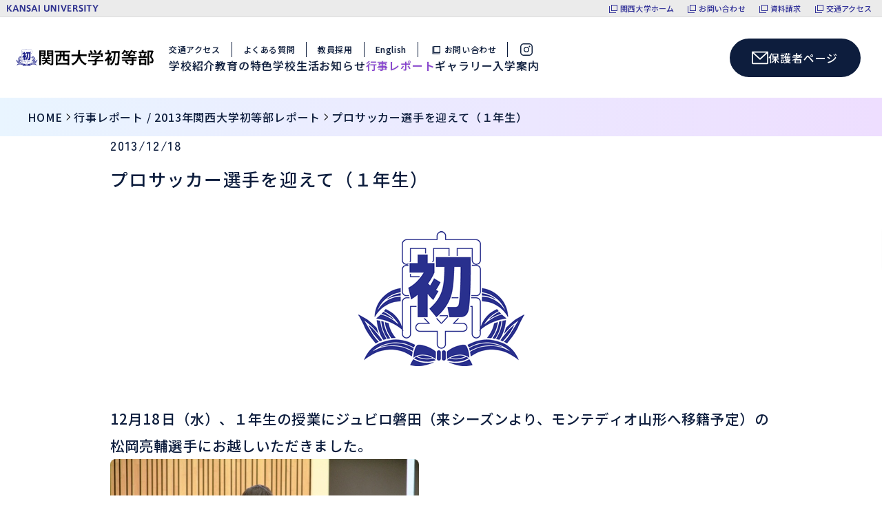

--- FILE ---
content_type: text/html; charset=UTF-8
request_url: https://www.kansai-u.ac.jp/elementary/2013/12/post-262.html
body_size: 49899
content:
<!DOCTYPE html>
<html lang="ja-JP">
  <head>
    <meta charset="UTF-8">
<meta name="google-site-verification" content="tQLprjmxYqbHqSTmHp8rZrtQYefMrHP944q9foLL0IA">
<meta name="viewport" content="width=device-width, initial-scale=1.0">
<meta http-equiv="X-UA-Compatible" content="IE=edge">
<meta name="format-detection" content="telephone=no">


<title>プロサッカー選手を迎えて（１年生）｜関西大学初等部</title>
<meta property="og:title" content="プロサッカー選手を迎えて（１年生）｜関西大学初等部" />
<meta name="description" content="関西大学は「学の実化」を教育理念としています。これは、学理と実際との調和を図る −学んだことを実際の生活や生き方に活かす− ことを目指すものです。関西大学初等部・中等部・高等部においても、この教育理念を基本として12年間の一貫教育を同一キャンパスで実践し、高い倫理観と品格を持った、たくましく・しなやかな「高い人間力」のある人材を育成します。">
<meta property="og:description" content="関西大学は「学の実化」を教育理念としています。これは、学理と実際との調和を図る −学んだことを実際の生活や生き方に活かす− ことを目指すものです。関西大学初等部・中等部・高等部においても、この教育理念を基本として12年間の一貫教育を同一キャンパスで実践し、高い倫理観と品格を持った、たくましく・しなやかな「高い人間力」のある人材を育成します。" />
<meta property="og:type" content="article" />
<meta property="og:url" content="https://www.kansai-u.ac.jp/elementary/2013/12/post-262.html" />
<meta property="og:site_name" content="関西大学初等部" />


<link rel="preconnect" href="https://fonts.gstatic.com">
<link href="https://fonts.googleapis.com/css2?family=Noto+Sans+JP:wght@300;400;700&family=Zen+Maru+Gothic:wght@500;900&display=swap" rel="stylesheet">
<link rel="stylesheet" href="https://www.kansai-u.ac.jp/elementary/assets/css/swiper-bundle.min.css">
<link rel="stylesheet" href="https://www.kansai-u.ac.jp/elementary/assets/css/styles.css?ver=2024032901">
<link rel="stylesheet" href="https://www.kansai-u.ac.jp/elementary/assets/css/print.css?ver=2024032901" media="print">
<link rel="apple-touch-icon-precomposed" href="https://www.kansai-u.ac.jp/elementary/common/asset/apple-touch-icon.png">
<link rel="shortcut icon" href="https://www.kansai-u.ac.jp/elementary/common/asset/favicon.ico">

<link rel="alternate" type="application/atom+xml" title="関西大学初等部[最新情報]" href="atom.xml">
<link rel="alternate" type="application/atom+xml" title="関西大学初等部[学校行事レポート]" href="atom_report.xml">



<script src="https://www.kansai-u.ac.jp/common_header/ja.js"></script>
<script src="https://www.kansai-u.ac.jp/elementary/assets/js/swiper-bundle.min.js" defer></script>
<script src="https://www.kansai-u.ac.jp/elementary/assets/js/application.js?ver=2024032901" defer></script>

<!-- Google tag (gtag.js) -->
<script async src="https://www.googletagmanager.com/gtag/js?id=G-2M3KSZL8FN"></script>
<script>
  window.dataLayer = window.dataLayer || [];
  function gtag(){dataLayer.push(arguments);}
  gtag('js', new Date());

  gtag('config', 'G-2M3KSZL8FN');
</script>
  </head>
  <body id="rainier">
    <input class="js-siteUrl" type="hidden" value="https://www.kansai-u.ac.jp/elementary/">
    <div class="topButton topButton__hidden js-topButton">
      <img src="https://www.kansai-u.ac.jp/elementary/assets/images/icon/icon_arrow_r.svg" alt="" />
    </div>
    <header class="header js-header">
      <div class="header_inner">
        <a class="header_logo" href="https://www.kansai-u.ac.jp/elementary/">
          <img src="https://www.kansai-u.ac.jp/elementary/assets/images/logo/logo.svg" alt="関西大学初等部" />
        </a>
        <nav class="header_nav">
          <ul class="header_nav_other">
            <li><a class="header_nav_other_link" href="https://www.kansai-u.ac.jp/elementary/access/index.html">交通アクセス</a></li>
            <li><a class="header_nav_other_link" href="https://www.kansai-u.ac.jp/elementary/faq/index.html">よくある質問</a></li>
            <li><a class="header_nav_other_link" href="https://www.kansai-u.ac.jp/elementary/recruit/index.html">教員採用</a></li>
            <li><a class="header_nav_other_link" href="https://www.kansai-u.ac.jp/elementary/english/index.html" class="text text__en">English</a></li>
            <li><a class="header_nav_other_link" href="https://www.kansai-u.ac.jp/ja/info/contact/form.php?id=807" target="_blank"><img src="https://www.kansai-u.ac.jp/elementary/assets/images/icon/icon_link.svg" alt="" />お問い合わせ</a></li>
            <li>
              <a class="header_nav_other_link" href="https://www.instagram.com/kandai_elementary_school/" target="_blank" rel="noopener noreferrer">
                <img src="https://www.kansai-u.ac.jp/elementary/assets/images/icon/icon_instagram.svg" alt="Instagram" />
              </a>
            </li>
          </ul>
          <ul class="header_nav_category">
            <li class="header_nav_category_link">
              <h3 class="header_nav_category_title">学校紹介</h3>
              <div class="header_nav_category_subLinks">
                <ul class="header_nav_category_subLinks_inner">
                  <li class="header_nav_category_subLink"><a href="https://www.kansai-u.ac.jp/elementary/about/philosophy.html">教育理念</a></li>
                  <li class="header_nav_category_subLink"><a href="https://www.kansai-u.ac.jp/elementary/about/basic.html">基本情報</a></li>
                  <li class="header_nav_category_subLink"><a href="https://www.kansai-u.ac.jp/elementary/about/greeting.html">ごあいさつ</a></li>
                  <li class="header_nav_category_subLink"><a href="https://www.kansai-u.ac.jp/elementary/about/self_evaluation.html">自己点検・評価等</a></li>
                  <li class="header_nav_category_subLink"><a href="https://www.kansai-u.ac.jp/elementary/facilities/index.html">施設紹介</a></li>
                </ul>
              </div>
            </li>
            <li class="header_nav_category_link">
              <h3 class="header_nav_category_title">教育の特色</h3>
              <div class="header_nav_category_subLinks">
                <ul class="header_nav_category_subLinks_inner">
                  <li class="header_nav_category_subLink"><a href="https://www.kansai-u.ac.jp/elementary/education/index.html">教育内容</a></li>
                  <li class="header_nav_category_subLink"><a href="https://www.kansai-u.ac.jp/elementary/education/muse.html">ミューズ学習</a></li>
                  <li class="header_nav_category_subLink"><a href="https://www.kansai-u.ac.jp/elementary/education/steam.html">学びのSTEAM化</a></li>
                  <li class="header_nav_category_subLink"><a href="https://www.kansai-u.ac.jp/elementary/education/world/index.html">国際理解教育</a></li>
                  <li class="header_nav_category_subLink"><a href="https://www.kansai-u.ac.jp/elementary/education/ict.html">ICT環境</a></li>
                </ul>
              </div>
            </li>
            <li class="header_nav_category_link">
              <h3 class="header_nav_category_title">学校生活</h3>
              <div class="header_nav_category_subLinks">
                <ul class="header_nav_category_subLinks_inner">
                  <li class="header_nav_category_subLink"><a href="https://www.kansai-u.ac.jp/elementary/life/index.html">初等部の一日</a></li>
                  <li class="header_nav_category_subLink"><a href="https://www.kansai-u.ac.jp/elementary/life/plan.html">初等部の一年</a></li>
                  <li class="header_nav_category_subLink"><a href="https://www.kansai-u.ac.jp/elementary/life/club.html">クラブ・委員会活動</a></li>
                  <li class="header_nav_category_subLink"><a href="https://www.kansai-u.ac.jp/elementary/life/muse_child.html">ミューズっ子クラブ</a></li>
                  <li class="header_nav_category_subLink"><a href="https://www.kansai-u.ac.jp/elementary/life/lunch.html">給食</a></li>
                  <li class="header_nav_category_subLink"><a href="https://www.kansai-u.ac.jp/elementary/life/goods.html">制服と制定品</a></li>
                  <li class="header_nav_category_subLink"><a href="https://www.kansai-u.ac.jp/elementary/safety/index.html">安全対策</a></li>
                </ul>
              </div>
            </li>
            <li class="header_nav_category_link">
              <h3 class="header_nav_category_title">お知らせ</h3>
              <div class="header_nav_category_subLinks">
                <ul class="header_nav_category_subLinks_inner">
                  <li class="header_nav_category_subLink"><a href="https://www.kansai-u.ac.jp/elementary/news/archives.html">お知らせ 一覧</a></li>
                </ul>
              </div>
            </li>
            <li class="header_nav_category_link">
              <h3 class="header_nav_category_title header_nav_category_title__active">行事レポート</h3>
              <div class="header_nav_category_subLinks">
                <ul class="header_nav_category_subLinks_inner">
                  <li class="header_nav_category_subLink"><a href="https://www.kansai-u.ac.jp/elementary/news/archives_report.html">関西大学初等部レポート一覧</a></li>
                  <li class="header_nav_category_subLink"><a href="https://www.kansai-u.ac.jp/elementary/contents/kids.html">こどもブログ一覧</a></li>
                </ul>
              </div>
            </li>
            <li class="header_nav_category_link">
              <h3 class="header_nav_category_title">ギャラリー</h3>
              <div class="header_nav_category_subLinks">
                <ul class="header_nav_category_subLinks_inner">
                  <li class="header_nav_category_subLink"><a href="https://www.kansai-u.ac.jp/elementary/photo/index.html">写真で見る関西大学初等部</a></li>
                  <li class="header_nav_category_subLink"><a href="https://www.kansai-u.ac.jp/elementary/movie/index.html">動画で見る関西大学初等部</a></li>
                </ul>
              </div>
            </li>
            <li class="header_nav_category_link">
              <h3 class="header_nav_category_title">入学案内</h3>
              <div class="header_nav_category_subLinks">
                <ul class="header_nav_category_subLinks_inner">
                  <li class="header_nav_category_subLink"><a href="https://www.kansai-u.ac.jp/elementary/admission/index.html">入試情報</a></li>
                  <li class="header_nav_category_subLink"><a href="https://www.kansai-u.ac.jp/elementary/admission/briefing.html">入試イベント</a></li>
                  <li class="header_nav_category_subLink"><a href="https://www.kansai-u.ac.jp/elementary/request/index.html">学校案内パンフレット</a></li>
                </ul>
              </div>
            </li>
          </ul>
        </nav>
        <div class="header_menu">
          <div class="header_menu_button">
            <a class="button" href="https://www.kansai-u.ac.jp/elementary/links/index.html">
              <span class="maskIcon"></span>
              <span>保護者ページ</span>
            </a>
          </div>
        </div>
      </div>
      <div class="header_spMenu">
        <span class="header_menu_sp js-menuSp">
          <span></span>
          <span></span>
          <span></span>
        </span>
        <!-- ハンバーガーメニュー -->
        <div class="header_spMenu_spNav js-headerSpNav">
          <details>
            <summary>
              <span>学校紹介</span>
              <img src="https://www.kansai-u.ac.jp/elementary/assets/images/icon/icon_plus.svg" alt="" />
              <img src="https://www.kansai-u.ac.jp/elementary/assets/images/icon/icon_hyphen.svg" alt="" />
            </summary>
            <nav>
              <ul>
                <li><a class="header_spMenu_spNav_link" href="https://www.kansai-u.ac.jp/elementary/about/philosophy.html">教育理念</a></li>
                <li><a class="header_spMenu_spNav_link" href="https://www.kansai-u.ac.jp/elementary/about/basic.html">基本情報</a></li>
                <li><a class="header_spMenu_spNav_link" href="https://www.kansai-u.ac.jp/elementary/about/greeting.html">ごあいさつ</a></li>
                <li><a class="header_spMenu_spNav_link" href="https://www.kansai-u.ac.jp/elementary/about/self_evaluation.html">自己点検・評価等</a></li>
                <li><a class="header_spMenu_spNav_link" href="https://www.kansai-u.ac.jp/elementary/facilities/index.html">施設紹介</a></li>
              </ul>
            </nav>
          </details>
          <details>
            <summary>
              <span>教育の特色</span>
              <img src="https://www.kansai-u.ac.jp/elementary/assets/images/icon/icon_plus.svg" alt="" />
              <img src="https://www.kansai-u.ac.jp/elementary/assets/images/icon/icon_hyphen.svg" alt="" />
            </summary>
            <nav>
              <ul>
                <li><a class="header_spMenu_spNav_link" href="https://www.kansai-u.ac.jp/elementary/education/index.html">教育内容</a></li>
                <li><a class="header_spMenu_spNav_link" href="https://www.kansai-u.ac.jp/elementary/education/muse.html">ミューズ学習</a></li>
                <li><a class="header_spMenu_spNav_link" href="https://www.kansai-u.ac.jp/elementary/education/steam.html">学びのSTEAM化</a></li>
                <li><a class="header_spMenu_spNav_link" href="https://www.kansai-u.ac.jp/elementary/education/world/index.html">国際理解教育</a></li>
                <li><a class="header_spMenu_spNav_link" href="https://www.kansai-u.ac.jp/elementary/education/ict.html">ICT環境</a></li>
              </ul>
            </nav>
          </details>
          <details>
            <summary>
              <span>学校生活</span>
              <img src="https://www.kansai-u.ac.jp/elementary/assets/images/icon/icon_plus.svg" alt="" />
              <img src="https://www.kansai-u.ac.jp/elementary/assets/images/icon/icon_hyphen.svg" alt="" />
            </summary>
            <nav>
              <ul>
                <li><a class="header_spMenu_spNav_link" href="https://www.kansai-u.ac.jp/elementary/life/index.html">初等部の一日</a></li>
                <li><a class="header_spMenu_spNav_link" href="https://www.kansai-u.ac.jp/elementary/life/plan.html">初等部の一年</a></li>
                <li><a class="header_spMenu_spNav_link" href="https://www.kansai-u.ac.jp/elementary/life/club.html">クラブ・委員会活動</a></li>
                <li><a class="header_spMenu_spNav_link" href="https://www.kansai-u.ac.jp/elementary/life/muse_child.html">ミューズっ子クラブ</a></li>
                <li><a class="header_spMenu_spNav_link" href="https://www.kansai-u.ac.jp/elementary/life/lunch.html">給食</a></li>
                <li><a class="header_spMenu_spNav_link" href="https://www.kansai-u.ac.jp/elementary/life/goods.html">制服と制定品</a></li>
                <li><a class="header_spMenu_spNav_link" href="https://www.kansai-u.ac.jp/elementary/safety/index.html">安全対策</a></li>
              </ul>
            </nav>
          </details>
          <details>
            <summary>
              <span>お知らせ</span>
              <img src="https://www.kansai-u.ac.jp/elementary/assets/images/icon/icon_plus.svg" alt="" />
              <img src="https://www.kansai-u.ac.jp/elementary/assets/images/icon/icon_hyphen.svg" alt="" />
            </summary>
            <nav>
              <ul>
                <li><a class="header_spMenu_spNav_link" href="https://www.kansai-u.ac.jp/elementary/news/archives.html">お知らせ 一覧</a></li>
              </ul>
            </nav>
          </details>
          <details>
            <summary>
              <span>行事レポート</span>
              <img src="https://www.kansai-u.ac.jp/elementary/assets/images/icon/icon_plus.svg" alt="" />
              <img src="https://www.kansai-u.ac.jp/elementary/assets/images/icon/icon_hyphen.svg" alt="" />
            </summary>
            <nav>
              <ul>
                <li><a class="header_spMenu_spNav_link" href="https://www.kansai-u.ac.jp/elementary/news/archives_report.html">関西大学初等部レポート一覧</a></li>
                <li><a class="header_spMenu_spNav_link" href="https://www.kansai-u.ac.jp/elementary/contents/kids.html">こどもブログ</a></li>
              </ul>
            </nav>
          </details>
          <details>
            <summary>
              <span>ギャラリー</span>
              <img src="https://www.kansai-u.ac.jp/elementary/assets/images/icon/icon_plus.svg" alt="" />
              <img src="https://www.kansai-u.ac.jp/elementary/assets/images/icon/icon_hyphen.svg" alt="" />
            </summary>
            <nav>
              <ul>
                <li><a class="header_spMenu_spNav_link" href="https://www.kansai-u.ac.jp/elementary/photo/index.html">写真で見る関西大学初等部</a></li>
                <li><a class="header_spMenu_spNav_link" href="https://www.kansai-u.ac.jp/elementary/movie/index.html">動画で見る関西大学初等部</a></li>
              </ul>
            </nav>
          </details>
          <details>
            <summary>
              <span>入学案内</span>
              <img src="https://www.kansai-u.ac.jp/elementary/assets/images/icon/icon_plus.svg" alt="" />
              <img src="https://www.kansai-u.ac.jp/elementary/assets/images/icon/icon_hyphen.svg" alt="" />
            </summary>
            <nav>
              <ul>
                <li><a class="header_spMenu_spNav_link" href="https://www.kansai-u.ac.jp/elementary/admission/index.html">入試情報</a></li>
                <li><a class="header_spMenu_spNav_link" href="https://www.kansai-u.ac.jp/elementary/admission/briefing.html">入試イベント</a></li>
                <li><a class="header_spMenu_spNav_link" href="https://www.kansai-u.ac.jp/elementary/request/index.html">学校案内パンフレット</a></li>
              </ul>
            </nav>
          </details>
          <ul class="header_spMenu_spNav_otherLinks">
            <li>
              <a href="https://www.kansai-u.ac.jp/elementary/access/index.html">
                <span>交通アクセス</span>
              </a>
            </li>
            <li>
              <a href="https://www.kansai-u.ac.jp/elementary/english/index.html">
                <span class="text text__en">English</span>
              </a>
            </li>
            <li>
              <a href="https://www.kansai-u.ac.jp/elementary/faq/index.html">
                <span>よくある質問</span>
              </a>
            </li>
            <li>
              <a href="https://www.kansai-u.ac.jp/ja/info/contact/form.php?id=807" target="_blank">
                <img src="https://www.kansai-u.ac.jp/elementary/assets/images/icon/icon_link.svg" alt="" />
                <span>お問い合わせ</span>
              </a>
            </li>
            <li>
              <a href="https://www.kansai-u.ac.jp/elementary/recruit/index.html">
                <span>教員採用</span>
              </a>
            </li>
            <li>
              <a href="https://www.instagram.com/kandai_elementary_school/" target="_blank" rel="noopener noreferrer">
                <img src="https://www.kansai-u.ac.jp/elementary/assets/images/icon/icon_instagram.svg" alt="" />
                <span class="text text__en">Instagram</span>
              </a>
            </li>
          </ul>
          <div class="header_spMenu_spNav_button">
            <a class="button" href="https://www.kansai-u.ac.jp/elementary/links/index.html">
              <span class="maskIcon"></span>
              <span>保護者ページ</span>
            </a>
          </div>
        </div>
      </div>
    </header>
    
      
  
  
  <div class="breadcrumbs">
    <ul>
      <li><a href="https://www.kansai-u.ac.jp/elementary/">home</a></li>
      <li><img src="https://www.kansai-u.ac.jp/elementary/assets/images/icon/icon_arrow_r.svg" alt="" /></li>
      
      
        
      <li><a href="https://www.kansai-u.ac.jp/elementary/news/report/2013/index.html">行事レポート / 2013年関西大学初等部レポート</a></li>
      <li><img src="https://www.kansai-u.ac.jp/elementary/assets/images/icon/icon_arrow_r.svg" alt="" /></li>
        
      <li>プロサッカー選手を迎えて（１年生）</li>
      
    </ul>
  </div>
  

    
    
    <main class="container">
      
        <div class="container_inner">
          
  <div class="colorArea colorArea__white">
    <div class="content content__small content__px content__py120">
      <article class="blogPost">
        <div class="blogPost_header">
          
          <time class="blogPost_header_time" date-time="2013-12-18">2013/12/18</time>
        </div>

        <!-- 記事タイトル -->
        
        <h1 class="blogPost_reportTitle">プロサッカー選手を迎えて（１年生）</h1>
        

        
        <!-- サムネイル -->
        <div class="blogPost_thum">
          
            <img src="https://www.kansai-u.ac.jp/elementary/news/images/thum_logo.gif" alt="" />
          
        </div>
        

        <!-- 本文 -->
        <div class="blogPost_content">
          <div>12月18日（水）、１年生の授業にジュビロ磐田（来シーズンより、モンテディオ山形へ移籍予定）の松岡亮輔選手にお越しいただきました。</div>
<div><img width="448" height="299" class="mt-image-none" alt="251218soccer1.JPG" src="https://www.kansai-u.ac.jp/elementary/data/251218soccer1.JPG" /></div>
<p><br /><br /></p>
<div>１限目の体育の授業では、ボールの蹴り方やドリブルの仕方について実演していただきました。</div>
<div><img width="448" height="299" class="mt-image-none" alt="251218soccer2.JPG" src="https://www.kansai-u.ac.jp/elementary/data/251218soccer2.JPG" /></div>
<p><br /><br /></p>
<div>また、初等部の子ども複数で松岡選手のボールをとりに行くミニゲームも行い、たのしい時間を過ごすことができました。</div>
<div><img width="448" height="299" class="mt-image-none" alt="251218soccer3.JPG" src="https://www.kansai-u.ac.jp/elementary/data/251218soccer3.JPG" /></div>
<p><br /><br /></p>
<div><img width="448" height="299" class="mt-image-none" alt="251218soccer4.JPG" src="https://www.kansai-u.ac.jp/elementary/data/251218soccer4.JPG" /></div>
<p><br /><br /></p>
<div>２限目は、松岡選手からサッカー選手になったきっかけなどのお話していただきました。</div>
<p>質問タイムでは、子どもたちはサッカーの技術向上などについて積極的に質問していました。</p>
<div><img width="448" height="299" class="mt-image-none" alt="251218soccer5.JPG" src="https://www.kansai-u.ac.jp/elementary/data/251218soccer5.JPG" /></div>
<p><br /><br /></p>
<div>最後には、実際に使用していた練習着やスパイクもいただき、子どもたちはとても喜んでいました。</div>
<div><img width="448" height="299" class="mt-image-none" alt="251218soccer6.JPG" src="https://www.kansai-u.ac.jp/elementary/data/251218soccer6.JPG" /></div>
<p><br /><br /></p>
<div><img width="448" height="299" class="mt-image-none" alt="251218soccer7.JPG" src="https://www.kansai-u.ac.jp/elementary/data/251218soccer7.JPG" /></div>
<p><br /><br /></p>
<div>松岡選手には、この後「いのちの授業」にも出ていただきました。</div>
<div>詳細は<a href="https://www.kansai-u.ac.jp/elementary/2013/12/1-3.html">こちら</a>からご覧ください。</div>
          
        </div>

        
          <div class="blogPost_footer">
            <a class="buttonLink buttonLink__prev buttonLink__noMargin buttonLink__transparency" rel="prev" href="https://www.kansai-u.ac.jp/elementary/2013/12/post-261.html">
              <span class="maskIcon"></span>
              <span>前の記事を見る</span>
            </a>
            <a class="buttonLink js-goBackNavigate" href="https://www.kansai-u.ac.jp/elementary/news/report/2013/index.html">
              <span>レポート一覧に戻る</span>
            </a>
            <a class="buttonLink buttonLink__next buttonLink__noMargin buttonLink__transparency" rel="next" href="https://www.kansai-u.ac.jp/elementary/2013/12/1-3.html">
              <span>次の記事を見る</span>
              <span class="maskIcon"></span>
            </a>
          </div>
        
      </article><!-- blogPost -->
    </div><!-- content -->
  </div><!-- colorArea -->

        </div>
      

      <!-- TB・SP以下の時に表示するナビゲーションリンク -->
      
    </main>
    

    <footer class="footer">
      <div class="footer_inner">
        <div class="footer_address">
          <p class="footer_address_logo">
            <img src="https://www.kansai-u.ac.jp/elementary/assets/images/logo/logo.svg" alt="関西大学初等部" />
          </p>
          <p class="footer_address_post">〒569-1098</p>
          <p class="footer_address_location">大阪府高槻市白梅町7番1号</p>
          <a class="footer_address_map" href="https://maps.app.goo.gl/gnWQNAwH44jQcK9p7" target="_blank" rel="noopener noreferrer">
            <span class="maskIcon"></span>
            <span>Google Maps</span>
          </a>
          <a class="footer_address_tel" href="tel:072-684-4312">TEL:072-684-4312</a>
          <p class="footer_address_fax">FAX:072-684-4317</p>
          <a class="footer_address_instagram" href="https://www.instagram.com/kandai_elementary_school/" target="_blank" rel="noopener noreferrer">
            <span class="maskIcon"></span>
            <span>Instagram</span>
          </a>
        </div>
        <div class="footer_nav">
          <div class="footer_nav_group">
            <h3 class="footer_nav_group_title">学校紹介</h3>
            <ul>
              <li><a class="footer_nav_group_link footer_nav_group_link__icon" href="https://www.kansai-u.ac.jp/elementary/about/philosophy.html">教育理念</a></li>
              <li><a class="footer_nav_group_link footer_nav_group_link__icon" href="https://www.kansai-u.ac.jp/elementary/about/basic.html">基本情報</a></li>
              <li><a class="footer_nav_group_link footer_nav_group_link__icon" href="https://www.kansai-u.ac.jp/elementary/about/greeting.html">ごあいさつ</a></li>
              <li><a class="footer_nav_group_link footer_nav_group_link__icon" href="https://www.kansai-u.ac.jp/elementary/about/self_evaluation.html">自己点検・評価等</a></li>
              <li><a class="footer_nav_group_link footer_nav_group_link__icon" href="https://www.kansai-u.ac.jp/elementary/facilities/index.html">施設紹介</a></li>
            </ul>
          </div>
          <div class="footer_nav_group">
            <h3 class="footer_nav_group_title">教育の特色</h3>
            <ul>
              <li><a class="footer_nav_group_link footer_nav_group_link__icon" href="https://www.kansai-u.ac.jp/elementary/education/index.html">教育内容</a></li>
              <li><a class="footer_nav_group_link footer_nav_group_link__icon" href="https://www.kansai-u.ac.jp/elementary/education/muse.html">ミューズ学習</a></li>
              <li><a class="footer_nav_group_link footer_nav_group_link__icon" href="https://www.kansai-u.ac.jp/elementary/education/steam.html">学びのSTEAM化</a></li>
              <li><a class="footer_nav_group_link footer_nav_group_link__icon" href="https://www.kansai-u.ac.jp/elementary/education/world/index.html">国際理解教育</a></li>
              <li><a class="footer_nav_group_link footer_nav_group_link__icon" href="https://www.kansai-u.ac.jp/elementary/education/ict.html">ICT環境</a></li>
            </ul>
          </div>
          <div class="footer_nav_group">
            <h3 class="footer_nav_group_title">学校生活</h3>
            <ul>
              <li><a class="footer_nav_group_link footer_nav_group_link__icon" href="https://www.kansai-u.ac.jp/elementary/life/index.html">初等部の一日</a></li>
              <li><a class="footer_nav_group_link footer_nav_group_link__icon" href="https://www.kansai-u.ac.jp/elementary/life/plan.html">初等部の一年</a></li>
              <li><a class="footer_nav_group_link footer_nav_group_link__icon" href="https://www.kansai-u.ac.jp/elementary/life/club.html">クラブ・委員会活動</a></li>
              <li><a class="footer_nav_group_link footer_nav_group_link__icon" href="https://www.kansai-u.ac.jp/elementary/life/muse_child.html">ミューズっ子クラブ</a></li>
              <li><a class="footer_nav_group_link footer_nav_group_link__icon" href="https://www.kansai-u.ac.jp/elementary/life/lunch.html">給食</a></li>
              <li><a class="footer_nav_group_link footer_nav_group_link__icon" href="https://www.kansai-u.ac.jp/elementary/life/goods.html">制服と制定品</a></li>
              <li><a class="footer_nav_group_link footer_nav_group_link__icon" href="https://www.kansai-u.ac.jp/elementary/safety/index.html">安全対策</a></li>
            </ul>
          </div>
        </div>
        <div class="footer_nav">
          <div class="footer_nav_group">
            <h3 class="footer_nav_group_title">お知らせ</h3>
            <ul>
              <li><a class="footer_nav_group_link footer_nav_group_link__icon" href="https://www.kansai-u.ac.jp/elementary/news/archives.html">お知らせ 一覧</a></li>
            </ul>
          </div>
          <div class="footer_nav_group">
            <h3 class="footer_nav_group_title">行事レポート</h3>
            <ul>
              <li><a class="footer_nav_group_link footer_nav_group_link__icon" href="https://www.kansai-u.ac.jp/elementary/news/archives_report.html">関西大学初等部レポート一覧</a></li>
              <li><a class="footer_nav_group_link footer_nav_group_link__icon" href="https://www.kansai-u.ac.jp/elementary/contents/kids.html">こどもブログ</a></li>
            </ul>
          </div>
          <div class="footer_nav_group">
            <h3 class="footer_nav_group_title">ギャラリー</h3>
            <ul>
              <li><a class="footer_nav_group_link footer_nav_group_link__icon" href="https://www.kansai-u.ac.jp/elementary/photo/index.html">写真で見る関西大学初等部</a></li>
              <li><a class="footer_nav_group_link footer_nav_group_link__icon" href="https://www.kansai-u.ac.jp/elementary/movie/index.html">動画で見る関西大学初等部</a></li>
            </ul>
          </div>
          <div class="footer_nav_group">
            <h3 class="footer_nav_group_title">入学案内</h3>
            <ul>
              <li><a class="footer_nav_group_link footer_nav_group_link__icon" href="https://www.kansai-u.ac.jp/elementary/admission/index.html">入試情報</a></li>
              <li><a class="footer_nav_group_link footer_nav_group_link__icon" href="https://www.kansai-u.ac.jp/elementary/admission/briefing.html">入試イベント</a></li>
              <li><a class="footer_nav_group_link footer_nav_group_link__icon" href="https://www.kansai-u.ac.jp/elementary/request/index.html">学校案内パンフレット</a></li>
            </ul>
          </div>
          <a class="footer_nav_groupLink" href="https://www.kansai-u.ac.jp/elementary/access/index.html">
            <img src="https://www.kansai-u.ac.jp/elementary/assets/images/icon/icon_arrow_r.svg" alt="" />
            <span>交通アクセス</span>
          </a>
          <a class="footer_nav_groupLink" href="https://www.kansai-u.ac.jp/elementary/faq/index.html">
            <img src="https://www.kansai-u.ac.jp/elementary/assets/images/icon/icon_arrow_r.svg" alt="" />
            <span>よくある質問</span>
          </a>
        </div>
        <div class="footer_nav">
          <a class="footer_nav_groupLink" href="https://www.kansai-u.ac.jp/elementary/recruit/index.html">
            <img src="https://www.kansai-u.ac.jp/elementary/assets/images/icon/icon_arrow_r.svg" alt="" />
            <span>教員採用</span>
          </a>
          <a class="footer_nav_groupLink" href="https://www.kansai-u.ac.jp/elementary/privacy/index.html">
            <img src="https://www.kansai-u.ac.jp/elementary/assets/images/icon/icon_arrow_r.svg" alt="" />
            <span>個人情報の取扱い</span>
          </a>
          <a class="footer_nav_groupLink" href="https://www.kansai-u.ac.jp/elementary/english/index.html">
            <img src="https://www.kansai-u.ac.jp/elementary/assets/images/icon/icon_arrow_r.svg" alt="" />
            <span class="text text__en">English</span>
          </a>
          <a class="footer_nav_groupLink" href="https://www.kansai-u.ac.jp/elementary/links/index.html">
            <img src="https://www.kansai-u.ac.jp/elementary/assets/images/icon/icon_arrow_r.svg" alt="" />
            <span>保護者ページ</span>
          </a>
          <a class="footer_nav_groupLink" href="https://www.kansai-u.ac.jp/ja/info/contact/form.php?id=807" target="_blank">
            <img src="https://www.kansai-u.ac.jp/elementary/assets/images/icon/icon_link.svg" alt="" />
            <span>お問い合わせ</span>
          </a>
          <div class="footer_nav_group">
            <h3 class="footer_nav_group_title">関連リンク</h3>
            <ul>
              <li>
                <a class="footer_nav_group_link" href="https://www.kansai-u.ac.jp/junior/" target="_blank" rel="noopener noreferrer">
                  <img src="https://www.kansai-u.ac.jp/elementary/assets/images/icon/icon_link.svg" alt="" />
                  関西大学中等部
                </a>
              </li>
              <li>
                <a class="footer_nav_group_link" href="https://www.kansai-u.ac.jp/senior/" target="_blank" rel="noopener noreferrer">
                  <img src="https://www.kansai-u.ac.jp/elementary/assets/images/icon/icon_link.svg" alt="" />
                  関西大学高等部
                </a>
              </li>
              <li>
                <a class="footer_nav_group_link" href="https://www.kansai-u.ac.jp/" target="_blank" rel="noopener noreferrer">
                  <img src="https://www.kansai-u.ac.jp/elementary/assets/images/icon/icon_link.svg" alt="" />
                  関西大学
                </a>
              </li>
              <li>
                <a class="footer_nav_group_link" href="https://www.kansai-u.ac.jp/Fc_ss/life/campus.html" target="_blank" rel="noopener noreferrer">
                  <img src="https://www.kansai-u.ac.jp/elementary/assets/images/icon/icon_link.svg" alt="" />
                  関西大学高槻ミューズキャンパスの紹介
                </a>
              </li>
              <li>
                <a class="footer_nav_group_link" href="https://www.kansai-u.ac.jp/yochien/" target="_blank" rel="noopener noreferrer">
                  <img src="https://www.kansai-u.ac.jp/elementary/assets/images/icon/icon_link.svg" alt="" />
                  関西大学幼稚園
                </a>
              </li>
              <li>
                <a class="footer_nav_group_link" href="https://www.kansai-u.ac.jp/ja/info/security_policy.html" target="_blank" rel="noopener noreferrer">
                  <img src="https://www.kansai-u.ac.jp/elementary/assets/images/icon/icon_link.svg" alt="" />
                  情報セキュリティポリシー
                </a>
              </li>
              <li>
                <a class="footer_nav_group_link" href="https://www.kansai-u.ac.jp/elementary/assets/images/footer/pdf/ijimeboushitaisaku.pdf" target="_blank" rel="noopener noreferrer">
                  <img src="https://www.kansai-u.ac.jp/elementary/assets/images/icon/icon_download.svg" alt="" />
                  いじめ防止方針
                </a>
              </li>
              <li>
                <a class="footer_nav_group_link" href="https://www.kansai-u.ac.jp/elementary/assets/images/footer/pdf/support_policy.pdf" target="_blank" rel="noopener noreferrer">
                  <img src="https://www.kansai-u.ac.jp/elementary/assets/images/icon/icon_download.svg" alt="" />
                  障がいのある子どもに対する修学支援基本方針
                </a>
              </li>
              <li>
                <a class="footer_nav_group_link" href="https://www.kansai-u.ac.jp/elementary/assets/images/footer/pdf/support_guideline.pdf" target="_blank" rel="noopener noreferrer">
                  <img src="https://www.kansai-u.ac.jp/elementary/assets/images/icon/icon_download.svg" alt="" />
                  障がいのある子どもに対する修学支援ガイドライン
                </a>
              </li>
            </ul>
          </div>
        </div>
        <div class="footer_spNav">
          <details>
            <summary>
              <span>学校紹介</span>
              <img src="https://www.kansai-u.ac.jp/elementary/assets/images/icon/icon_plus.svg" alt="" />
              <img src="https://www.kansai-u.ac.jp/elementary/assets/images/icon/icon_hyphen.svg" alt="" />
            </summary>
            <nav>
              <ul class="footer_spNav_links">
                <li><a class="footer_spNav_link" href="https://www.kansai-u.ac.jp/elementary/about/philosophy.html">教育理念</a></li>
                <li><a class="footer_spNav_link" href="https://www.kansai-u.ac.jp/elementary/about/basic.html">基本情報</a></li>
                <li><a class="footer_spNav_link" href="https://www.kansai-u.ac.jp/elementary/about/greeting.html">ごあいさつ</a></li>
                <li><a class="footer_spNav_link" href="https://www.kansai-u.ac.jp/elementary/about/self_evaluation.html">自己点検・評価等</a></li>
                <li><a class="footer_spNav_link" href="https://www.kansai-u.ac.jp/elementary/facilities/index.html">施設紹介</a></li>
              </ul>
            </nav>
          </details>
          <details>
            <summary>
              <span>教育の特色</span>
              <img src="https://www.kansai-u.ac.jp/elementary/assets/images/icon/icon_plus.svg" alt="" />
              <img src="https://www.kansai-u.ac.jp/elementary/assets/images/icon/icon_hyphen.svg" alt="" />
            </summary>
            <nav>
              <ul class="footer_spNav_links">
                <li><a class="footer_spNav_link" href="https://www.kansai-u.ac.jp/elementary/education/index.html">教育内容</a></li>
                <li><a class="footer_spNav_link" href="https://www.kansai-u.ac.jp/elementary/education/muse.html">ミューズ学習</a></li>
                <li><a class="footer_spNav_link" href="https://www.kansai-u.ac.jp/elementary/education/steam.html">学びのSTEAM化</a></li>
                <li><a class="footer_spNav_link" href="https://www.kansai-u.ac.jp/elementary/education/world/index.html">国際理解教育</a></li>
                <li><a class="footer_spNav_link" href="https://www.kansai-u.ac.jp/elementary/education/ict.html">ICT環境</a></li>
              </ul>
            </nav>
          </details>
          <details>
            <summary>
              <span>学校生活</span>
              <img src="https://www.kansai-u.ac.jp/elementary/assets/images/icon/icon_plus.svg" alt="" />
              <img src="https://www.kansai-u.ac.jp/elementary/assets/images/icon/icon_hyphen.svg" alt="" />
            </summary>
            <nav>
              <ul class="footer_spNav_links">
                <li><a class="footer_spNav_link" href="https://www.kansai-u.ac.jp/elementary/life/index.html">初等部の一日</a></li>
                <li><a class="footer_spNav_link" href="https://www.kansai-u.ac.jp/elementary/life/plan.html">初等部の一年</a></li>
                <li><a class="footer_spNav_link" href="https://www.kansai-u.ac.jp/elementary/life/club.html">クラブ・委員会活動</a></li>
                <li><a class="footer_spNav_link" href="https://www.kansai-u.ac.jp/elementary/life/muse_child.html">ミューズっ子クラブ</a></li>
                <li><a class="footer_spNav_link" href="https://www.kansai-u.ac.jp/elementary/life/lunch.html">給食</a></li>
                <li><a class="footer_spNav_link" href="https://www.kansai-u.ac.jp/elementary/life/goods.html">制服と制定品</a></li>
                <li><a class="footer_spNav_link" href="https://www.kansai-u.ac.jp/elementary/safety/index.html">安全対策</a></li>
              </ul>
            </nav>
          </details>
          <details>
            <summary>
              <span>お知らせ</span>
              <img src="https://www.kansai-u.ac.jp/elementary/assets/images/icon/icon_plus.svg" alt="" />
              <img src="https://www.kansai-u.ac.jp/elementary/assets/images/icon/icon_hyphen.svg" alt="" />
            </summary>
            <nav>
              <ul class="footer_spNav_links">
                <li><a class="footer_spNav_link" href="https://www.kansai-u.ac.jp/elementary/news/archives.html">お知らせ 一覧</a></li>
              </ul>
            </nav>
          </details>
          <details>
            <summary>
              <span>行事レポート</span>
              <img src="https://www.kansai-u.ac.jp/elementary/assets/images/icon/icon_plus.svg" alt="" />
              <img src="https://www.kansai-u.ac.jp/elementary/assets/images/icon/icon_hyphen.svg" alt="" />
            </summary>
            <nav>
              <ul class="footer_spNav_links">
                <li><a class="footer_spNav_link" href="https://www.kansai-u.ac.jp/elementary/news/archives_report.html">関西大学初等部レポート一覧</a></li>
                <li><a class="footer_spNav_link" href="https://www.kansai-u.ac.jp/elementary/contents/kids.html">こどもブログ</a></li>
              </ul>
            </nav>
          </details>
          <details>
            <summary>
              <span>ギャラリー</span>
              <img src="https://www.kansai-u.ac.jp/elementary/assets/images/icon/icon_plus.svg" alt="" />
              <img src="https://www.kansai-u.ac.jp/elementary/assets/images/icon/icon_hyphen.svg" alt="" />
            </summary>
            <nav>
              <ul class="footer_spNav_links">
                <li><a class="footer_spNav_link" href="https://www.kansai-u.ac.jp/elementary/photo/index.html">写真で見る関西大学初等部</a></li>
                <li><a class="footer_spNav_link" href="https://www.kansai-u.ac.jp/elementary/movie/index.html">動画で見る関西大学初等部</a></li>
              </ul>
            </nav>
          </details>
          <details>
            <summary>
              <span>入学案内</span>
              <img src="https://www.kansai-u.ac.jp/elementary/assets/images/icon/icon_plus.svg" alt="" />
              <img src="https://www.kansai-u.ac.jp/elementary/assets/images/icon/icon_hyphen.svg" alt="" />
            </summary>
            <nav>
              <ul class="footer_spNav_links">
                <li><a class="footer_spNav_link" href="https://www.kansai-u.ac.jp/elementary/admission/index.html">入試情報</a></li>
                <li><a class="footer_spNav_link" href="https://www.kansai-u.ac.jp/elementary/admission/briefing.html">入試イベント</a></li>
                <li><a class="footer_spNav_link" href="https://www.kansai-u.ac.jp/elementary/request/index.html">学校案内パンフレット</a></li>
              </ul>
            </nav>
          </details>
          <ul class="footer_spNav_otherLinks">
            <li>
              <a href="https://www.kansai-u.ac.jp/elementary/access/index.html">
                <span>交通アクセス</span>
              </a>
            </li>
            <li>
              <a href="https://www.kansai-u.ac.jp/elementary/faq/index.html">
                <span>よくある質問</span>
              </a>
            </li>
            <li>
              <a href="https://www.kansai-u.ac.jp/elementary/recruit/index.html">
                <span>教員採用</span>
              </a>
            </li>
            <li>
              <a href="https://www.kansai-u.ac.jp/elementary/privacy/index.html">
                <span>個人情報の取扱い</span>
              </a>
            </li>
            <li>
              <a href="https://www.kansai-u.ac.jp/elementary/english/index.html">
                <span class="text text__en">English</span>
              </a>
            </li>
            <li>
              <a href="https://www.kansai-u.ac.jp/elementary/links/index.html">
                <span>保護者ページ</span>
              </a>
            </li>
            <li>
              <a href="https://www.kansai-u.ac.jp/ja/info/contact/form.php?id=807" target="_blank">
                <span>お問い合わせ</span>
              </a>
            </li>
          </ul>
          <details>
            <summary>
              <span>関連リンク</span>
              <img src="https://www.kansai-u.ac.jp/elementary/assets/images/icon/icon_plus.svg" alt="" />
              <img src="https://www.kansai-u.ac.jp/elementary/assets/images/icon/icon_hyphen.svg" alt="" />
            </summary>
            <nav>
              <ul class="footer_spNav_links">
                <li>
                  <a class="footer_spNav_link footer_spNav_link__icon" href="https://www.kansai-u.ac.jp/junior/" target="_blank" rel="noopener noreferrer">
                    <img src="https://www.kansai-u.ac.jp/elementary/assets/images/icon/icon_link.svg" alt="" />
                    関西大学中等部
                  </a>
                </li>
                <li>
                  <a class="footer_spNav_link footer_spNav_link__icon" href="https://www.kansai-u.ac.jp/senior/" target="_blank" rel="noopener noreferrer">
                    <img src="https://www.kansai-u.ac.jp/elementary/assets/images/icon/icon_link.svg" alt="" />
                    関西大学高等部
                  </a>
                </li>
                <li>
                  <a class="footer_spNav_link footer_spNav_link__icon" href="https://www.kansai-u.ac.jp/" target="_blank" rel="noopener noreferrer">
                    <img src="https://www.kansai-u.ac.jp/elementary/assets/images/icon/icon_link.svg" alt="" />
                    関西大学
                  </a>
                </li>
                <li>
                  <a class="footer_spNav_link footer_spNav_link__icon" href="https://www.kansai-u.ac.jp/Fc_ss/life/campus.html" target="_blank" rel="noopener noreferrer">
                    <img src="https://www.kansai-u.ac.jp/elementary/assets/images/icon/icon_link.svg" alt="" />
                    関西大学高槻ミューズキャンパスの紹介
                  </a>
                </li>
                <li>
                  <a class="footer_spNav_link footer_spNav_link__icon" href="https://www.kansai-u.ac.jp/yochien/" target="_blank" rel="noopener noreferrer">
                    <img src="https://www.kansai-u.ac.jp/elementary/assets/images/icon/icon_link.svg" alt="" />
                    関西大学幼稚園
                  </a>
                </li>
                <li>
                  <a class="footer_spNav_link footer_spNav_link__icon" href="https://www.kansai-u.ac.jp/ja/info/security_policy.html" target="_blank" rel="noopener noreferrer">
                    <img src="https://www.kansai-u.ac.jp/elementary/assets/images/icon/icon_link.svg" alt="" />
                    情報セキュリティポリシー
                  </a>
                </li>
                <li>
                  <a class="footer_spNav_link footer_spNav_link__icon" href="https://www.kansai-u.ac.jp/elementary/assets/images/footer/pdf/ijimeboushitaisaku.pdf" target="_blank" rel="noopener noreferrer">
                    <img src="https://www.kansai-u.ac.jp/elementary/assets/images/icon/icon_download.svg" alt="" />
                    いじめ防止方針
                  </a>
                </li>
                <li>
                  <a class="footer_spNav_link footer_spNav_link__icon" href="https://www.kansai-u.ac.jp/elementary/assets/images/footer/pdf/support_policy.pdf" target="_blank" rel="noopener noreferrer">
                    <img src="https://www.kansai-u.ac.jp/elementary/assets/images/icon/icon_download.svg" alt="" />
                    障がいのある子どもに対する修学支援基本方針
                  </a>
                </li>
                <li>
                  <a class="footer_spNav_link footer_spNav_link__icon" href="https://www.kansai-u.ac.jp/elementary/assets/images/footer/pdf/support_guideline.pdf" target="_blank" rel="noopener noreferrer">
                    <img src="https://www.kansai-u.ac.jp/elementary/assets/images/icon/icon_download.svg" alt="" />
                    障がいのある子どもに対する修学支援ガイドライン
                  </a>
                </li>
              </ul>
            </nav>
          </details>
        </div>
      </div>
      <div class="footer_copyright">
        <small>&copy; 2024 Kansai University.</small>
      </div>
    </footer>
  </body>
</html>


--- FILE ---
content_type: text/css
request_url: https://www.kansai-u.ac.jp/elementary/assets/css/print.css?ver=2024032901
body_size: 271
content:
@charset "UTF-8";
/**
 *
 * 印刷時用スタイルシート
 *
 */
/**
 * グローバルナビのページ内固定化（脱Window固定）
 */
.header {
  position: static;
}

/**
 * ページ上部へ戻るボタンの非表示化
 */
.topButton {
  display: none;
}

--- FILE ---
content_type: image/svg+xml
request_url: https://www.kansai-u.ac.jp/elementary/assets/images/icon/icon_download.svg
body_size: 383
content:
<svg width="17" height="16" viewBox="0 0 17 16" fill="none" xmlns="http://www.w3.org/2000/svg">
<path d="M4.6665 12.0003L4.6665 12.8003L12.6664 12.8003L12.6664 12.0003L4.6665 12.0003Z" fill="currentColor"/>
<path d="M11.5826 6.91616L9.06658 9.43613V3.2002H8.26659V9.43613L5.75061 6.91616L5.18262 7.48415L8.66658 10.9641L12.1505 7.48415L11.5826 6.91616Z" fill="currentColor"/>
</svg>


--- FILE ---
content_type: image/svg+xml
request_url: https://www.kansai-u.ac.jp/elementary/assets/images/icon/icon_email.svg
body_size: 763
content:
<svg width="24" height="20" viewBox="0 0 24 20" fill="none" xmlns="http://www.w3.org/2000/svg">
<path d="M23.0769 0.769287H0.923077C0.678262 0.769287 0.443473 0.86654 0.270363 1.03965C0.0972524 1.21276 0 1.44755 0 1.69236V17.3847C0 17.8743 0.194505 18.3439 0.540726 18.6901C0.886947 19.0363 1.35652 19.2308 1.84615 19.2308H22.1538C22.6435 19.2308 23.1131 19.0363 23.4593 18.6901C23.8055 18.3439 24 17.8743 24 17.3847V1.69236C24 1.44755 23.9027 1.21276 23.7296 1.03965C23.5565 0.86654 23.3217 0.769287 23.0769 0.769287ZM20.7035 2.61544L12 10.5943L3.29654 2.61544H20.7035ZM22.1538 17.3847H1.84615V3.79121L11.3758 12.527C11.5461 12.6833 11.7688 12.7701 12 12.7701C12.2312 12.7701 12.4539 12.6833 12.6242 12.527L22.1538 3.79121V17.3847Z" fill="currentColor"/>
</svg>
